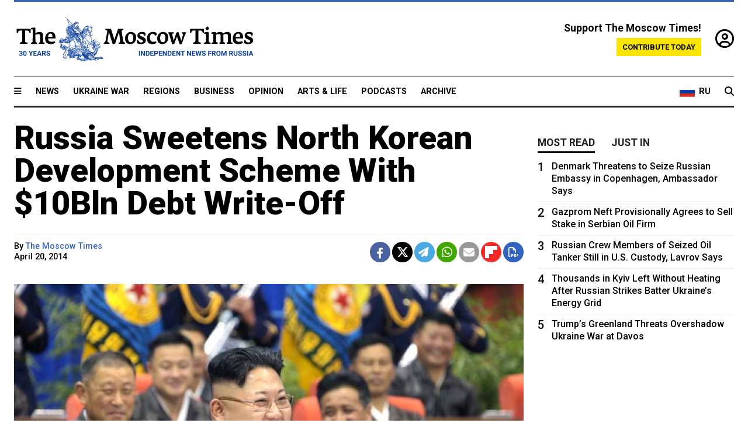

--- FILE ---
content_type: text/html; charset=UTF-8
request_url: https://www.themoscowtimes.com/2014/04/20/russia-sweetens-north-korean-development-scheme-with-10bln-debt-write-off-a34282
body_size: 11411
content:
<!DOCTYPE html>
<html lang="en">

<head>
  <meta name="googlebot" content="noarchive">

  <base href="https://www.themoscowtimes.com/" />
  <meta charset="utf-8">
  <meta http-equiv="X-UA-Compatible" content="IE=edge,chrome=1">
  <meta name="viewport" content="width=device-width, initial-scale=1" />
  <meta name="theme-color" content="#5882b5">
  <link rel="shortcut icon" href="https://static.themoscowtimes.com/img/icons/favicon.ico">

  <link rel="publisher" href="https://plus.google.com/114467228383524488842" />

  <link rel="apple-touch-icon-precomposed" sizes="152x152"
    href="https://static.themoscowtimes.com/img/icons/apple-touch-icon-152x152.png">
  <link rel="apple-touch-icon-precomposed" sizes="144x144"
    href="https://static.themoscowtimes.com/img/icons/apple-touch-icon-144x144.png">
  <link rel="apple-touch-icon-precomposed" sizes="120x120"
    href="https://static.themoscowtimes.com/img/icons/apple-touch-icon-120x120.png">
  <link rel="apple-touch-icon-precomposed" sizes="114x114"
    href="https://static.themoscowtimes.com/img/icons/apple-touch-icon-114x114.png">
  <link rel="apple-touch-icon-precomposed" sizes="76x76"
    href="https://static.themoscowtimes.com/img/icons/apple-touch-icon-76x76.png">
  <link rel="apple-touch-icon-precomposed" sizes="72x72"
    href="https://static.themoscowtimes.com/img/icons/apple-touch-icon-72x72.png">
  <link rel="apple-touch-icon-precomposed" href="https://static.themoscowtimes.com/img/icons/apple-touch-icon-57x57.png">

  <meta property="og:site_name" content="The Moscow Times" />

  <meta property="fb:admins" content="1190953093,691361317" />
  <meta property="fb:app_id" content="1446863628952411" />

  <meta name="twitter:site" content="@MoscowTimes">
  <meta name="twitter:creator" content="@MoscowTimes">
  <meta property="twitter:account_id" content="19527964">
  <meta name="twitter:card" content="summary_large_image"> <!-- or summary -->

  
<title>Russia Sweetens North Korean Development Scheme With $10Bln Debt Write-Off</title>

	<link rel="canonical" href="https://www.themoscowtimes.com/2014/04/20/russia-sweetens-north-korean-development-scheme-with-10bln-debt-write-off-a34282">

	<meta name="keywords" content="">
	<meta name="news_keywords" content="">
	<meta name="description" content="  Russia&#039;s parliament has agreed to write off about $10 billion of North Korea&#039;s Soviet-era debt, in a deal expected to facilitate the building of a gas pipeline to South Korea across the reclusive state.">
	<meta name="thumbnail" content="https://static.themoscowtimes.com/image/320/1c/d728d16be26a45148733154fd67e3720.jpg">
	<meta name="author" content="The Moscow Times">

	<meta property="og:url" content="https://www.themoscowtimes.com/2014/04/20/russia-sweetens-north-korean-development-scheme-with-10bln-debt-write-off-a34282">
	<meta property="og:title" content="Russia Sweetens North Korean Development Scheme With $10Bln Debt Write-Off">
	<meta property="og:description" content="  Russia&#039;s parliament has agreed to write off about $10 billion of North Korea&#039;s Soviet-era debt, in a deal expected to facilitate the building of a gas pipeline to South Korea across the reclusive state.">
	<meta property="og:image" content="https://static.themoscowtimes.com/image/og/e0/34282__e0e5c05df0a614e8f38ca7b074c7108a.jpg">
	<meta property="og:image:width" content="1200">
	<meta property="og:image:height" content="630">
	<meta property="article:author" content="The Moscow Times">
	<meta property="article:content_tier" content="free">
	<meta property="article:modified_time" content="2026-01-21T14:24:46+03:00">
	<meta property="article:published_time" content="2014-04-20T18:56:54+04:00">
	<meta property="article:publisher" content="https://www.facebook.com/MoscowTimes">
	<meta property="article:section" content="news">
	<meta property="article:tag" content="">
	<meta property="twitter:title" content="Russia Sweetens North Korean Development Scheme With $10Bln Debt Write-Off">
	<meta property="twitter:description" content="  Russia&#039;s parliament has agreed to write off about $10 billion of North Korea&#039;s Soviet-era debt, in a deal expected to facilitate the building of a gas pipeline to South Korea across the reclusive state.">
	<meta property="twitter:image:src" content="https://static.themoscowtimes.com/image/og/e0/34282__e0e5c05df0a614e8f38ca7b074c7108a.jpg">



<script type="application/ld+json" data-json-ld-for-pagemetadata>
	{"@context":"http:\/\/schema.org\/","@type":"NewsArticle","dateCreated":"2019-01-29T14:21:40+03:00","datePublished":"2014-04-20T18:56:54+04:00","dateModified":"2026-01-21T14:24:46+03:00","name":"Russia Sweetens North Korean Development Scheme With $10Bln Debt Write-Off","headline":"Russia Sweetens North Korean Development Scheme With $10Bln Debt Write-Off","description":"  Russia's parliament has agreed to\u00a0write off about $10 billion of\u00a0North Korea's Soviet-era debt, in\u00a0a deal expected to\u00a0facilitate the\u00a0building of\u00a0a gas pipeline to\u00a0South Korea across the\u00a0reclusive state.","keywords":"","articleSection":"news","isAccessibleForFree":true,"mainEntityOfPage":"https:\/\/www.themoscowtimes.com\/2014\/04\/20\/russia-sweetens-north-korean-development-scheme-with-10bln-debt-write-off-a34282","url":"https:\/\/www.themoscowtimes.com\/2014\/04\/20\/russia-sweetens-north-korean-development-scheme-with-10bln-debt-write-off-a34282","thumbnailUrl":"https:\/\/static.themoscowtimes.com\/image\/320\/1c\/d728d16be26a45148733154fd67e3720.jpg","image":{"@type":"ImageObject","url":"https:\/\/static.themoscowtimes.com\/image\/og\/e0\/34282__e0e5c05df0a614e8f38ca7b074c7108a.jpg","width":1200,"height":630},"publisher":{"@type":"Organization","name":"The Moscow Times","logo":{"@type":"ImageObject","url":"https:\/\/static.themoscowtimes.com\/img\/logo.png","width":50,"height":50}},"inLanguage":{"@type":"Language","name":"English","alternateName":"English"},"printEdition":"5355","creator":"The Moscow Times","author":{"@type":"Person","name":"The Moscow Times","description":null,"image":"https:\/\/static.themoscowtimes.com\/avatar_default.jpg","url":"https:\/\/www.themoscowtimes.com\/author\/the-moscow-times"}}</script> <script type="application/ld+json" data-json-ld-for-pagemetadata>
	{"@context":"http:\/\/schema.org\/","@type":"BreadcrumbList","itemListElement":[{"@type":"ListItem","position":1,"name":"The Moscow Times","item":"https:\/\/www.themoscowtimes.com\/"},{"@type":"ListItem","position":2,"name":"Business","item":"https:\/\/www.themoscowtimes.com\/business"},{"@type":"ListItem","position":3,"name":"Russia Sweetens North Korean Development Scheme With $10Bln Debt Write-Off","item":"https:\/\/www.themoscowtimes.com\/2014\/04\/20\/russia-sweetens-north-korean-development-scheme-with-10bln-debt-write-off-a34282"}]}</script> 
  <!-- load stylesheets -->
  <link type="text/css" href="https://static.themoscowtimes.com/css/main.css?v=88" rel="stylesheet" media="screen" />
  <!-- Other CSS assets -->
  
  <link rel="dns-prefetch" href="//www.google-analytics.com" />

  <script type="application/ld+json">
  {
    "@context": "http://schema.org",
    "@type": "NewsMediaOrganization",
    "address": {
      "@type": "PostalAddress",
      "addressCountry": "RU",
      "addressLocality": "Moscow",
      "postalCode": "",
      "streetAddress": ""
    },
    "name": "The Moscow Times",
    "email": "general@themoscowtimes.com",
    "telephone": "",
    "url": "https://themoscowtimes.com",
    "logo": "https://static.themoscowtimes.com/img/logo_1280.png"
  }
  </script>

  <script type="application/ld+json">
  {
    "@context": "https://schema.org",
    "@type": "WebSite",
    "url": "https://www.themoscowtimes.com/",
    }
  </script>
  
<!-- Google Tag Manager -->
<script>
	(function (w, d, s, l, i) {
		w[l] = w[l] || [];
		w[l].push({
			"gtm.start": new Date().getTime(),
			event: "gtm.js",
		});
		var f = d.getElementsByTagName(s)[0],
			j = d.createElement(s),
			dl = l != "dataLayer" ? "&l=" + l : "";
		j.async = true;
		j.src = "https://www.googletagmanager.com/gtm.js?id=" + i + dl;
		f.parentNode.insertBefore(j, f);
	})(window, document, "script", "dataLayer", "GTM-TR8JKK");
</script>
<!-- End Google Tag Manager -->

<!-- Global site tag (gtag.js) - GA4 -->
<script
	async
	src="https://www.googletagmanager.com/gtag/js?id=G-7PDWRZPVQJ"
></script>
<script>
	window.dataLayer = window.dataLayer || [];
	function gtag() {
		dataLayer.push(arguments);
	}
	gtag("js", new Date());
	gtag("config", "G-7PDWRZPVQJ", {
		send_page_view: false,
	});
</script>

<!-- Yandex Zen -->
<meta name="yandex-verification" content="45c6975db53b11d6" /></head>


<body class="article-item" y-use="Main">
  <!-- Google Tag Manager (noscript) -->
<noscript><iframe
		src="https://www.googletagmanager.com/ns.html?id=GTM-TR8JKK"
		height="0"
		width="0"
		style="display: none; visibility: hidden"></iframe>
</noscript>
<!-- End Google Tag Manager (noscript) -->




  
<div y-use="ProgressBar" class="progress-bar"></div>


   
<div class="container">
  <div class="site-header py-3 hidden-xs">
	<a href="https://www.themoscowtimes.com/" class="site-header__logo" title="The Moscow Times - Independent News from Russia" >
		<img src="https://static.themoscowtimes.com/img/logo_tmt_30_yo.svg" alt="The Moscow Times"  />
	</a>

		<div class="site-header__contribute contribute-teaser hidden-xs">
		<div class="contribute-teaser__cta mb-1">Support The Moscow Times!</div>
		<a class="contribute-teaser__button"
		   href="https://www.themoscowtimes.com/contribute?utm_source=contribute&utm_medium=internal-header"
		   class="contribute-teaser__cta">Contribute today</a>
	</div>


	<div class="site-header__account">
		<div class="identity" aria-label="[[account]]">
	<a y-name="signin" href="https://www.themoscowtimes.com/account" class="identity__signin">
		<i class="fa fa-user-circle-o"></i>
	</a>


	<div y-name="account" class="identity__account" style="display:none">
		<div class="identity__letter" href="https://www.themoscowtimes.com/account" y-name="letter"></div>
		<div y-name="menu" class="identity__menu" style="display:none">
			<a class="identity__menu__item identity__dashboard" href="https://www.themoscowtimes.com/account">My account</a>
			<a class="identity__menu__item identity__signout" href="https://www.themoscowtimes.com/account/signout">Signout</a>
		</div>
	</div>
</div>	</div>


</div></div>

<div class="container">
	<div class="navigation" y-use="Navigation">

	
<div class="nav-expanded" style="display: none;" y-name="expanded">
	<div class="nav-overlay"></div>
	<div class="nav-container" y-name="container">
		<div class="container">
			<div class="nav-container__inner">
				<div class="nav-expanded__header">
					<div class="nav-expanded__close" y-name="close">&times;</div>
				</div>
				<nav class="">
					<ul class="depth-0" >

<li class="has-child" >
<a href="#" >Sections</a>
<ul class="depth-1" >

<li class="" >
<a href="/" >Home</a>
</li>

<li class="" >
<a href="https://www.themoscowtimes.com/ukraine-war" >Ukraine War</a>
</li>

<li class="" >
<a href="/news" >News</a>
</li>

<li class="" >

</li>

<li class="" >
<a href="/opinion" >Opinion</a>
</li>

<li class="" >
<a href="/business" >Business</a>
</li>

<li class="" >
<a href="/arts-and-life" >Arts and Life</a>
</li>

</ul>

</li>

<li class="has-child" >
<a href="#" ></a>
<ul class="depth-1" >

<li class="" >
<a href="/tag/Regions" >Regions</a>
</li>

<li class="" >
<a href="/podcasts" >Podcasts</a>
</li>

<li class="" >
<a href="/galleries" >Galleries</a>
</li>

<li class="" >
<a href="/newsletters" >Newsletters</a>
</li>

<li class="" >
<a href="/lectures" >TMT Lecture Series</a>
</li>

<li class="" >
<a href="/search" >Archive</a>
</li>

</ul>

</li>

<li class="has-child" >
<a href="#" >Multimedia projects</a>
<ul class="depth-1" >

<li class="" >
<a href="https://mothersanddaughters.themoscowtimes.com/" >Mothers &amp; Daughters</a>
</li>

<li class="" >
<a href="https://generationp.themoscowtimes.com/" >Generation P</a>
</li>

</ul>

</li>

</ul>
				</nav>
			</div>
		</div>
	</div>
</div>


	<nav class="nav-top">
		<div class="menu-trigger" y-name="open"><i class="fa fa-reorder"></i></div>
		<div class="nav-top__logo--xs hidden-sm-up">
			<a href="https://www.themoscowtimes.com/" class="site-header__logo " title="The Moscow Times - Independent News from Russia">
				<img src="https://static.themoscowtimes.com/img/logo_tmt_30_yo.svg" alt="The Moscow Times" />
			</a>
		</div>
		<ul class="nav-top__list" >

<li class="" >
<a href="/news" >News</a>
</li>

<li class="" >
<a href="https://www.themoscowtimes.com/ukraine-war" >Ukraine War</a>
</li>

<li class="" >
<a href="/tag/Regions" >Regions</a>
</li>

<li class="" >
<a href="/business" >Business</a>
</li>

<li class="" >
<a href="/opinion" >Opinion</a>
</li>

<li class="" >
<a href="https://www.themoscowtimes.com/arts-and-life" >Arts &amp; Life</a>
</li>

<li class="" >
<a href="/podcasts" >Podcasts</a>
</li>

<li class="" >
<a href="/search" >Archive</a>
</li>

</ul>

		<div class="nav-top__wrapper">
			<div class="nav-top__extra">
				<a href="https://ru.themoscowtimes.com" class="nav-top__lang-toggle">
					<svg xmlns="http://www.w3.org/2000/svg" viewBox="0 0 9 6" width="26" height="18">
						<rect fill="#fff" width="9" height="3" />
						<rect fill="#d52b1e" y="3" width="9" height="3" />
						<rect fill="#0039a6" y="2" width="9" height="2" />
					</svg>
					<span>RU</span>
				</a>
			</div>
			<a href="https://www.themoscowtimes.com/search" title="Search" class="nav-top__search">
				<i class="fa fa-search"></i>
			</a>
			<div class="nav-top__account hidden-sm-up">
				 <div class="identity" aria-label="[[account]]">
	<a y-name="signin" href="https://www.themoscowtimes.com/account" class="identity__signin">
		<i class="fa fa-user-circle-o"></i>
	</a>


	<div y-name="account" class="identity__account" style="display:none">
		<div class="identity__letter" href="https://www.themoscowtimes.com/account" y-name="letter"></div>
		<div y-name="menu" class="identity__menu" style="display:none">
			<a class="identity__menu__item identity__dashboard" href="https://www.themoscowtimes.com/account">My account</a>
			<a class="identity__menu__item identity__signout" href="https://www.themoscowtimes.com/account/signout">Signout</a>
		</div>
	</div>
</div> 			</div>
		</div>
	</nav>
</div></div>

<div class="container">
	 	<div class="contribute-teaser-mobile hidden-sm-up">
		<div class="contribute-teaser-mobile__cta">
			<span>Support The Moscow Times!</span>
		</div>
		<div class="contribute-teaser-mobile__container">
			<a class="contribute-teaser-mobile__container__button"
			   href="https://www.themoscowtimes.com/contribute?utm_source=contribute&utm_medium=internal-header-mobile"
			   class="contribute-teaser__cta">Contribute today</a>
		</div>

	</div>
 </div>



<article y-use="article.IsIntersecting">

	<!--[[[article:34282]]]-->
	<div class="gtm-section gtm-type" data-section="news"
		data-type="default">
		<!-- Google Tag Manager places Streamads based on these classes -->
	</div>

		<div class="container article-container" id="article-id-34282"
		data-page-id="34282" data-next-id="34281"
		data-article-url="https://www.themoscowtimes.com/2014/04/20/russia-sweetens-north-korean-development-scheme-with-10bln-debt-write-off-a34282"
		data-article-title="Russia Sweetens North Korean Development Scheme With $10Bln Debt Write-Off">
		

		<div class="row-flex gutter-2">
			<div class="col">
								<article class="article article--news">
					<header class="article__header ">
																		<h1><a href="https://www.themoscowtimes.com/2014/04/20/russia-sweetens-north-korean-development-scheme-with-10bln-debt-write-off-a34282">Russia Sweetens North Korean Development Scheme With $10Bln Debt Write-Off</a>
						</h1>
						<h2></h2>
					</header>

					<div class="article__byline byline  ">
						<div class="row-flex">
							<div class="col">
								<div class="byline__details">

																																													
									<div class="byline__details__column">
										<div class="byline__author">
											By <a href="https://www.themoscowtimes.com/author/the-moscow-times" class="byline__author__name" title="The Moscow Times">The Moscow Times</a>										</div>


																					<time class="byline__datetime timeago"
												datetime="2014-04-20T18:56:54+04:00" y-use="Timeago">
												April 20, 2014											</time>
																			</div>
								</div>
							</div>

							<div class="col-auto">
								<div class="byline__social">
									<div class="social">
	<a href="https://www.facebook.com/sharer/sharer.php?u=https://www.themoscowtimes.com/2014/04/20/russia-sweetens-north-korean-development-scheme-with-10bln-debt-write-off-a34282" class="social__icon social__icon--facebook" target="_blank" title="Share on Facebook"><i class="fa fa-brands fa-facebook"></i></a>
	<a href="https://twitter.com/intent/tweet/?url=https://www.themoscowtimes.com/2014/04/20/russia-sweetens-north-korean-development-scheme-with-10bln-debt-write-off-a34282&text=Russia Sweetens North Korean Development Scheme With $10Bln Debt Write-Off" class="social__icon social__icon--x-twitter" target="_blank" title="Share on Twitter"><i class="fa fa-brands fa-x-twitter"></i></a>
	<a href="https://telegram.me/share/url?url=https://www.themoscowtimes.com/2014/04/20/russia-sweetens-north-korean-development-scheme-with-10bln-debt-write-off-a34282" class="social__icon social__icon--telegram" target="_blank" title="Share on Telegram"><i class="fa fa-paper-plane"></i></a>
	<a href="https://wa.me/?text=https://www.themoscowtimes.com/2014/04/20/russia-sweetens-north-korean-development-scheme-with-10bln-debt-write-off-a34282" class="social__icon social__icon--whatsapp"><i class="fa fa-whatsapp" target="_blank" title="Share on WhatsApp"></i></a>
	<a href="/cdn-cgi/l/email-protection#[base64]" class="social__icon social__icon--email"><i class="fa fa-envelope" target="_blank" title="Share with email"></i></a>
	<a href="https://flipboard.com" data-flip-widget="shareflip" class="social__icon social__icon--flipboard" title="Share on Flipboard"><img src="https://static.themoscowtimes.com/img/flipboard_mrrw.png" /></a>
	<a href="https://www.themoscowtimes.com/2014/04/20/russia-sweetens-north-korean-development-scheme-with-10bln-debt-write-off-a34282/pdf" class="social__icon social__icon--pdf"><i class="fa fa-file-pdf-o" target="_blank" title="Download as PDF"></i></a>
</div>
								</div>
							</div>
						</div>
					</div>

					
										<figure class="article__featured-image featured-image">
						<img src="https://static.themoscowtimes.com/image/article_1360/1c/d728d16be26a45148733154fd67e3720.jpg" />
												<figcaption class="">
							<span class="article__featured-image__caption featured-image__caption">
								The outstanding debt owed by North Korea will be managed by Russia’s state development bank, Vneshekonombank.							</span>
							<span class="article__featured-image__credits featured-image__credits">
															</span>
						</figcaption>
											</figure>
					

					<div class="article__content-container">
						<div class="article__content" y-name="article-content">
															
																	<div data-id="article-block-type"
										class="article__block article__block--html article__block--column ">
										
<p>Russia's parliament has agreed to&nbsp;write off about $10 billion of&nbsp;North Korea's Soviet-era debt, in&nbsp;a deal expected to&nbsp;facilitate the&nbsp;building of&nbsp;a gas pipeline to&nbsp;South Korea across the&nbsp;reclusive state.</p>
 
<p>Russia has written off debts to&nbsp;a number of&nbsp;impoverished Soviet-era allies, including Cuba. North Korea's struggling communist economy is just 2 percent of&nbsp;the size of&nbsp;neighboring South Korea's.</p>
 
<p>The&nbsp;State Duma lower house on&nbsp;Friday ratified a&nbsp;2012 agreement to&nbsp;write off the&nbsp;bulk of&nbsp;North Korea's debt. It said the&nbsp;total debt stood at&nbsp;$10.96 billion as of&nbsp;Sept. 17, 2012.</p>
 
<p>The&nbsp;rest of&nbsp;the debt, $1.09 billion, would be redeemed during the&nbsp;next 20 years, to&nbsp;be paid in&nbsp;equal installments every six months. The&nbsp;outstanding debt owed by&nbsp;North Korea will be managed by&nbsp;Russia's state development bank, Vneshekonombank.</p>
 
<p>Russia's Deputy Finance Minister Sergei Storchak told Russian media that the&nbsp;money could be used to&nbsp;fund mutual projects in&nbsp;North Korea, including a&nbsp;proposed gas pipeline and&nbsp;a railway to&nbsp;South Korea.</p>
 
<p>Russia's state-owned top natural producer Gazprom, has long planned to&nbsp;build a&nbsp;gas pipeline via North Korea to&nbsp;South Korea with a&nbsp;view to&nbsp;shipping 10 billion cubic meters of&nbsp;gas annually.</p>
 
<p>Moscow has been trying to&nbsp;diversify its energy sales to&nbsp;Asia away from&nbsp;Europe, which, in&nbsp;its turn, wants to&nbsp;cut its dependence on&nbsp;Russian oil and&nbsp;gas.</p>
 																				
									</div>
																					</div>

						
						
						<div class="article__bottom">

						</div>

						
						
						<div class="hidden-md-up">
																											</div>
						
						<div class="">
							
<div
	class="newsletterbanner newsletterbanner--article mb-3"
	y-use="newsletter.Banner"
	data-newsletter="newsletter"
	data-url="https://www.themoscowtimes.com/newsletter"
>
	<h4 class="newsletterbanner__title">Sign up for our free weekly newsletter</h4>
	<div class="newsletterbanner__teaser">
		Our weekly newsletter contains a hand-picked selection of news, features, analysis and more from The Moscow Times. You will receive it in your mailbox every Friday. Never miss the latest news from Russia.		<a href="https://www.themoscowtimes.com/newsletterpreview/article" target="_blank" class="newsletterbanner__teaser__link">Preview</a>
	</div>
	<div>
		<div class="newsletterbanner__inputs">
			<input class="newsletterbanner__email" type="email" placeholder="Your email" y-name="email" />
			<input class="newsletterbanner__name" type="text" placeholder="Your name" y-name="name" />
			<button class="newsletterbanner__button button button--color-3" y-name="submit">Subscribe</button>
		</div>
		<span class="newsletterbanner__disclaimer">
			<em>Subscribers agree to the <a href="https://www.themoscowtimes.com/page/privacy-policy">Privacy Policy</a> </em>
		</span>
		<div class="newsletterbanner__error" y-name="error" style="display:none"></div>
		<div class="newsletterbanner__message" y-name="done" style="display:none">We sent a confirmation to your email. Please confirm your subscription.</div>
	</div>
</div>						</div>

												<div 
	class="contribute-article p-3 mb-3" 
	y-use="contribute2.Article" 
	data-contribute="https://www.themoscowtimes.com/contribute"
	data-remind="https://www.themoscowtimes.com/contribute2/remind"
>
		<p><strong>A Message from The Moscow Times:</strong></p>
	<p>Dear readers,</p>
	<p>We are facing unprecedented challenges. Russia's Prosecutor General's Office has designated The Moscow Times as an "undesirable" organization, criminalizing our work and putting our staff at risk of prosecution. This follows our earlier unjust labeling as a "foreign agent."</p>
	<p>These actions are direct attempts to silence independent journalism in Russia. The authorities claim our work "discredits the decisions of the Russian leadership." We see things differently: we strive to provide accurate, unbiased reporting on Russia.</p>
	<p>We, the journalists of The Moscow Times, refuse to be silenced. But to continue our work, <a href="https://www.themoscowtimes.com/contribute?utm_source=contribute&utm_medium=article" title="we need your help">we need your help</a>.</p>
	<p><span class="contribute-article__strike">Your support, no matter how small, makes a world of difference. If you can, please support us monthly starting from just <span y-name="sign">$</span>2.</span> It's quick to set up, and every contribution makes a significant impact.</p>
	<p>By supporting The Moscow Times, you're defending open, independent journalism in the face of repression. Thank you for standing with us.</p>


	<div class="contribute-selection">
		<div class="contribute-selection__period">
			<div class="contribute-button" y-name="period period-once" data-period="once">
				Once
			</div>
			<div class="contribute-button"  y-name="period period-monthly" data-period="monthly">
				Monthly
			</div>
			<div class="contribute-button"  y-name="period period-annual" data-period="annual">
				Annual
			</div>
		</div>
		<div class="contribute-selection__amount" >
			<div class="contribute-button" y-name="amount amount-0"></div>
			<div class="contribute-button" y-name="amount amount-1"></div>
			<div class="contribute-button contribute-selection__amount__other" y-name="amount amount-2"></div>
		</div>
		<div class="contribute-selection__submit mb-3">
			<div class="contribute-button contribute-button--fit contribute-button--secondary" y-name="continue">
				Continue <i class="fa fa-arrow-right"></i>
			</div>
			<div class="contribute-selection__submit__methods">
				<img src="https://static.themoscowtimes.com/img/contribute/payment_icons.png" alt="paiment methods" width="160" />
			</div>
		</div>
		<div class="contribute-article__payoff">Not ready to support today? <br class="hidden-sm-up" /><span class="contribute-article__payoff__link clickable" y-name="later">Remind me later</span>.</div>
	</div>
	
	<div class="contribute-article__reminder" y-name="reminder" hidden>
		<div class="contribute-article__reminder__close clickable" y-name="close">&times;</div>
		<h4 class="mb-1"><strong>Remind me next month</strong></h4>
		<div class="contribute-article__reminder__grid mb-2" y-name="form">
			<div> 
				<div  class="contribute-article__reminder__error y-name="error" hidden></div>
				<input type="email" class="contribute-article__reminder__input" y-name="email" placeholder="Email">
			</div>
			<div class="contribute-button contribute-button--secondary" y-name="submit">
				Remind me <i class="fa fa-arrow-right"></i>
			</div>
		</div>
		<div y-name="done" hidden>
			<span class="contribute-article__strike mb-2">Thank you! Your reminder is set.</span>
		</div>
		<div class="contribute-article__reminder__info">
			We will send you one reminder email a month from now. For details on the personal data we collect and how it is used, please see our <a href="https://www.themoscowtimes.com/page/privacy-policy" target="_blank" title="privacy policy">Privacy Policy</a>.
		</div>
	</div>
	
</div>
						 <div class="social">
	<a href="https://www.facebook.com/sharer/sharer.php?u=https://www.themoscowtimes.com/2014/04/20/russia-sweetens-north-korean-development-scheme-with-10bln-debt-write-off-a34282" class="social__icon social__icon--facebook" target="_blank" title="Share on Facebook"><i class="fa fa-brands fa-facebook"></i></a>
	<a href="https://twitter.com/intent/tweet/?url=https://www.themoscowtimes.com/2014/04/20/russia-sweetens-north-korean-development-scheme-with-10bln-debt-write-off-a34282&text=Russia Sweetens North Korean Development Scheme With $10Bln Debt Write-Off" class="social__icon social__icon--x-twitter" target="_blank" title="Share on Twitter"><i class="fa fa-brands fa-x-twitter"></i></a>
	<a href="https://telegram.me/share/url?url=https://www.themoscowtimes.com/2014/04/20/russia-sweetens-north-korean-development-scheme-with-10bln-debt-write-off-a34282" class="social__icon social__icon--telegram" target="_blank" title="Share on Telegram"><i class="fa fa-paper-plane"></i></a>
	<a href="https://wa.me/?text=https://www.themoscowtimes.com/2014/04/20/russia-sweetens-north-korean-development-scheme-with-10bln-debt-write-off-a34282" class="social__icon social__icon--whatsapp"><i class="fa fa-whatsapp" target="_blank" title="Share on WhatsApp"></i></a>
	<a href="/cdn-cgi/l/email-protection#[base64]" class="social__icon social__icon--email"><i class="fa fa-envelope" target="_blank" title="Share with email"></i></a>
	<a href="https://flipboard.com" data-flip-widget="shareflip" class="social__icon social__icon--flipboard" title="Share on Flipboard"><img src="https://static.themoscowtimes.com/img/flipboard_mrrw.png" /></a>
	<a href="https://www.themoscowtimes.com/2014/04/20/russia-sweetens-north-korean-development-scheme-with-10bln-debt-write-off-a34282/pdf" class="social__icon social__icon--pdf"><i class="fa fa-file-pdf-o" target="_blank" title="Download as PDF"></i></a>
</div>
 					</div>

				</article>
			</div>


			<div class="col-auto hidden-sm-down">
				<aside class="sidebar">

															
					<!-- Article sidebar -->
					   
					<div class="sidebar__sticky">
						<div class="tabs" y-use="Tabs" data-active="tabs__tab--active">
							<section class="sidebar__section">
								<div class="sidebar__section__header">
									<div class="tabs__tab" y-name="tab" data-content="mostread">
										<h3 class="tab__header header--style-3">Most read</h3>
									</div>

									<div class="tabs__tab" y-name="tab" data-content="justin">
										<h3 class="tab__header header--style-3">Just in</h3>
									</div>
								</div>

								<div class="tabs__content" y-name="content justin">
									<ul class="listed-articles">
			<li class="listed-articles__item">
			
<div class="article-excerpt-tiny">
	<a 
		href="https://www.themoscowtimes.com/2026/01/21/witkoff-and-kushner-to-meet-with-putin-on-thursday-for-ukraine-talks-a91741"
		title="Witkoff and Kushner to Meet With Putin on Thursday for Ukraine Talks"
		data-track="just-in-link Witkoff and Kushner to Meet With Putin on Thursday for Ukraine Talks"
	>
				<time class="article-excerpt-tiny__time  "
			datetime="2026-01-21T16:18:00+03:00" y-use="Timeago">
			Jan. 21, 2026		</time>
				<h5 class="article-excerpt-tiny__headline ">
			Witkoff and Kushner to Meet With Putin on Thursday for Ukraine Talks		</h5>
	</a>
</div>		</li>
			<li class="listed-articles__item">
			 
<div class="article-excerpt-tiny">
	<a 
		href="https://www.themoscowtimes.com/2026/01/21/over-600-chinese-car-dealerships-close-in-russia-in-2025-a91737"
		title="Over 600 Chinese Car Dealerships Close in Russia in 2025"
		data-track="just-in-link Over 600 Chinese Car Dealerships Close in Russia in 2025"
	>
				<time class="article-excerpt-tiny__time  "
			datetime="2026-01-21T14:33:03+03:00" y-use="Timeago">
			Jan. 21, 2026		</time>
				<h5 class="article-excerpt-tiny__headline ">
			Over 600 Chinese Car Dealerships Close in Russia in 2025		</h5>
	</a>
</div> 		</li>
			<li class="listed-articles__item">
			 
<div class="article-excerpt-tiny">
	<a 
		href="https://www.themoscowtimes.com/2026/01/21/turkish-police-find-body-believed-to-be-missing-russian-swimmer-a91736"
		title="Turkish Police Find Body Believed to Be Missing Russian Swimmer"
		data-track="just-in-link Turkish Police Find Body Believed to Be Missing Russian Swimmer"
	>
				<time class="article-excerpt-tiny__time  "
			datetime="2026-01-21T14:24:31+03:00" y-use="Timeago">
			Jan. 21, 2026		</time>
				<h5 class="article-excerpt-tiny__headline ">
			Turkish Police Find Body Believed to Be Missing Russian Swimmer		</h5>
	</a>
</div> 		</li>
			<li class="listed-articles__item">
			 
<div class="article-excerpt-tiny">
	<a 
		href="https://www.themoscowtimes.com/2026/01/21/tennis-star-daniil-medvedev-says-he-will-not-give-up-russian-citizenship-a91735"
		title="Tennis Star Daniil Medvedev Says He Will Not Give Up Russian Citizenship"
		data-track="just-in-link Tennis Star Daniil Medvedev Says He Will Not Give Up Russian Citizenship"
	>
				<time class="article-excerpt-tiny__time  "
			datetime="2026-01-21T13:21:40+03:00" y-use="Timeago">
			Jan. 21, 2026		</time>
				<h5 class="article-excerpt-tiny__headline ">
			Tennis Star Daniil Medvedev Says He Will Not Give Up Russian Citizenship		</h5>
	</a>
</div> 		</li>
			<li class="listed-articles__item">
			 
<div class="article-excerpt-tiny">
	<a 
		href="https://www.themoscowtimes.com/2026/01/21/13-injured-during-ukrainian-air-attack-in-republic-of-adygea-a91734"
		title="13 Injured During Ukrainian Air Attack in Republic of Adygea"
		data-track="just-in-link 13 Injured During Ukrainian Air Attack in Republic of Adygea"
	>
				<time class="article-excerpt-tiny__time  "
			datetime="2026-01-21T12:54:00+03:00" y-use="Timeago">
			Jan. 21, 2026		</time>
				<h5 class="article-excerpt-tiny__headline ">
			13 Injured During Ukrainian Air Attack in Republic of Adygea		</h5>
	</a>
</div> 		</li>
			<li class="listed-articles__item">
			 
<div class="article-excerpt-tiny">
	<a 
		href="https://www.themoscowtimes.com/2026/01/20/why-russia-cant-quite-let-go-of-whatsapp-a91732"
		title="Why Russia Can’t Quite Let Go of WhatsApp"
		data-track="just-in-link Why Russia Can’t Quite Let Go of WhatsApp"
	>
				<time class="article-excerpt-tiny__time  "
			datetime="2026-01-20T20:17:00+03:00" y-use="Timeago">
			Jan. 20, 2026		</time>
				<h5 class="article-excerpt-tiny__headline ">
			Why Russia Can’t Quite Let Go of WhatsApp		</h5>
	</a>
</div> 		</li>
			<li class="listed-articles__item">
			 
<div class="article-excerpt-tiny">
	<a 
		href="https://www.themoscowtimes.com/2026/01/20/as-visa-free-chinese-tourism-begins-russians-reluctantly-welcome-the-influx-a91702"
		title="As Visa-Free Chinese Tourism Begins, Russians Reluctantly Welcome the Influx"
		data-track="just-in-link As Visa-Free Chinese Tourism Begins, Russians Reluctantly Welcome the Influx"
	>
				<time class="article-excerpt-tiny__time  "
			datetime="2026-01-20T20:08:00+03:00" y-use="Timeago">
			Jan. 20, 2026		</time>
				<h5 class="article-excerpt-tiny__headline ">
			As Visa-Free Chinese Tourism Begins, Russians Reluctantly Welcome the Influx		</h5>
	</a>
</div> 		</li>
	</ul>								</div>

								<div class="tabs__content" y-name="content mostread" style="display: none">
									<ul class="ranked-articles">
						<li class="ranked-articles__item">
			
<div class="article-excerpt-ranked ranked-articles__article-excerpt-ranked">
	<a href="https://www.themoscowtimes.com/2026/01/20/denmark-threatens-to-seize-russian-embassy-in-copenhagen-ambassador-says-a91722" title="Denmark Threatens to Seize Russian Embassy in Copenhagen, Ambassador Says ">
		<div class="article-excerpt-ranked__rank">
			1		</div>
		<div class="article-excerpt-ranked__item">
							

									<h5 class="article-excerpt-ranked__headline">
				Denmark Threatens to Seize Russian Embassy in Copenhagen, Ambassador Says 			</h5>
		</div>
	</a>
</div>		</li>
					<li class="ranked-articles__item">
			 
<div class="article-excerpt-ranked ranked-articles__article-excerpt-ranked">
	<a href="https://www.themoscowtimes.com/2026/01/20/gazprom-neft-provisionally-agrees-to-sell-stake-in-serbian-oil-firm-a91720" title="Gazprom Neft Provisionally Agrees to Sell Stake in Serbian Oil Firm">
		<div class="article-excerpt-ranked__rank">
			2		</div>
		<div class="article-excerpt-ranked__item">
							 

 									<h5 class="article-excerpt-ranked__headline">
				Gazprom Neft Provisionally Agrees to Sell Stake in Serbian Oil Firm			</h5>
		</div>
	</a>
</div> 		</li>
					<li class="ranked-articles__item">
			 
<div class="article-excerpt-ranked ranked-articles__article-excerpt-ranked">
	<a href="https://www.themoscowtimes.com/2026/01/20/russian-crew-members-of-seized-oil-tanker-still-in-us-custody-lavrov-says-a91724" title="Russian Crew Members of Seized Oil Tanker Still in U.S. Custody, Lavrov Says">
		<div class="article-excerpt-ranked__rank">
			3		</div>
		<div class="article-excerpt-ranked__item">
							 

 									<h5 class="article-excerpt-ranked__headline">
				Russian Crew Members of Seized Oil Tanker Still in U.S. Custody, Lavrov Says			</h5>
		</div>
	</a>
</div> 		</li>
					<li class="ranked-articles__item">
			 
<div class="article-excerpt-ranked ranked-articles__article-excerpt-ranked">
	<a href="https://www.themoscowtimes.com/2026/01/20/thousands-in-kyiv-left-without-heating-after-russian-strikes-batter-ukraines-energy-grid-a91723" title="Thousands in Kyiv Left Without Heating After Russian Strikes Batter Ukraine’s Energy Grid">
		<div class="article-excerpt-ranked__rank">
			4		</div>
		<div class="article-excerpt-ranked__item">
							 

 									<h5 class="article-excerpt-ranked__headline">
				Thousands in Kyiv Left Without Heating After Russian Strikes Batter Ukraine’s Energy Grid			</h5>
		</div>
	</a>
</div> 		</li>
					<li class="ranked-articles__item">
			 
<div class="article-excerpt-ranked ranked-articles__article-excerpt-ranked">
	<a href="https://www.themoscowtimes.com/2026/01/20/trumps-greenland-threats-overshadow-ukraine-war-at-davos-a91728" title="Trump’s Greenland Threats Overshadow Ukraine War at Davos">
		<div class="article-excerpt-ranked__rank">
			5		</div>
		<div class="article-excerpt-ranked__item">
							 

 									<h5 class="article-excerpt-ranked__headline">
				Trump’s Greenland Threats Overshadow Ukraine War at Davos			</h5>
		</div>
	</a>
</div> 		</li>
	</ul>								</div>
							</section>
						</div>
					</div>
					<!-- Article sidebar bottom -->
					   
				</aside>
			</div>
		</div>
	</div>
	
	<!-- Article billboard bottom -->
	   	<!-- Article billboard bottom -->
	   

	<div class="container">
		<section class="cluster">

			<div class="cluster__header">
				<h2 class="cluster__label header--style-3">
										Read more									</h2>
			</div>

			<div class="row-flex">
								<div class="col-3 col-6-sm">
					

<div
	class="article-excerpt-default article-excerpt-default--ukraine_war"
	data-url="https://www.themoscowtimes.com/2026/01/21/witkoff-and-kushner-to-meet-with-putin-on-thursday-for-ukraine-talks-a91741"
	data-title="Witkoff and Kushner to Meet With Putin on Thursday for Ukraine Talks"
>

	<a href="https://www.themoscowtimes.com/2026/01/21/witkoff-and-kushner-to-meet-with-putin-on-thursday-for-ukraine-talks-a91741" class="article-excerpt-default__link" title="Witkoff and Kushner to Meet With Putin on Thursday for Ukraine Talks">
					<div class=" article-excerpt-default__image-wrapper">
				<figure>
					

	<img src="https://static.themoscowtimes.com/image/article_640/33/TASS_83249115.jpg" />

																			</figure>
			</div>
		
		<div class="article-excerpt-default__content">
							

						
			<h3 class="article-excerpt-default__headline">
								Witkoff and Kushner to Meet With Putin on Thursday for Ukraine Talks			</h3>

			
							<div class="article-excerpt-default__teaser">Witkoff said Russia requested the meeting and that he believed the two sides were close to reaching the final “10%” of a peace deal.</div>
										<div class="readtime">
					2&nbsp;Min read				</div>
					</div>
	</a>
</div>				</div>
								<div class="col-3 col-6-sm">
					 

<div
	class="article-excerpt-default article-excerpt-default--news"
	data-url="https://www.themoscowtimes.com/2026/01/21/turkish-police-find-body-believed-to-be-missing-russian-swimmer-a91736"
	data-title="Turkish Police Find Body Believed to Be Missing Russian Swimmer"
>

	<a href="https://www.themoscowtimes.com/2026/01/21/turkish-police-find-body-believed-to-be-missing-russian-swimmer-a91736" class="article-excerpt-default__link" title="Turkish Police Find Body Believed to Be Missing Russian Swimmer">
					<div class=" article-excerpt-default__image-wrapper">
				<figure>
					 

	<img src="https://static.themoscowtimes.com/image/article_640/e3/347689369229778.webp" />
 
																			</figure>
			</div>
		
		<div class="article-excerpt-default__content">
							 

 						
			<h3 class="article-excerpt-default__headline">
								Turkish Police Find Body Believed to Be Missing Russian Swimmer			</h3>

			
							<div class="article-excerpt-default__teaser">Nikolai Svechnikov was declared missing on Aug. 24 after failing to reach the finish line of the Bosphorus Cross-Continental Swim.</div>
										<div class="readtime">
					1&nbsp;Min read				</div>
					</div>
	</a>
</div> 				</div>
								<div class="col-3 col-6-sm">
					 

<div
	class="article-excerpt-default article-excerpt-default--news"
	data-url="https://www.themoscowtimes.com/2026/01/21/tennis-star-daniil-medvedev-says-he-will-not-give-up-russian-citizenship-a91735"
	data-title="Tennis Star Daniil Medvedev Says He Will Not Give Up Russian Citizenship"
>

	<a href="https://www.themoscowtimes.com/2026/01/21/tennis-star-daniil-medvedev-says-he-will-not-give-up-russian-citizenship-a91735" class="article-excerpt-default__link" title="Tennis Star Daniil Medvedev Says He Will Not Give Up Russian Citizenship">
					<div class=" article-excerpt-default__image-wrapper">
				<figure>
					 

	<img src="https://static.themoscowtimes.com/image/article_640/e8/TASS_87628580.jpg" />
 
																			</figure>
			</div>
		
		<div class="article-excerpt-default__content">
							 

 						
			<h3 class="article-excerpt-default__headline">
								Tennis Star Daniil Medvedev Says He Will Not Give Up Russian Citizenship			</h3>

			
							<div class="article-excerpt-default__teaser">Several Russian players on the professional tennis circuit have sought to sever formal ties with their home country since the invasion of Ukraine.</div>
										<div class="readtime">
					1&nbsp;Min read				</div>
					</div>
	</a>
</div> 				</div>
								<div class="col-3 col-6-sm">
					 

<div
	class="article-excerpt-default article-excerpt-default--ukraine_war"
	data-url="https://www.themoscowtimes.com/2026/01/21/13-injured-during-ukrainian-air-attack-in-republic-of-adygea-a91734"
	data-title="13 Injured During Ukrainian Air Attack in Republic of Adygea"
>

	<a href="https://www.themoscowtimes.com/2026/01/21/13-injured-during-ukrainian-air-attack-in-republic-of-adygea-a91734" class="article-excerpt-default__link" title="13 Injured During Ukrainian Air Attack in Republic of Adygea">
					<div class=" article-excerpt-default__image-wrapper">
				<figure>
					 

	<img src="https://static.themoscowtimes.com/image/article_640/0b/muratkumpilov_tg.jpg" />
 
																			</figure>
			</div>
		
		<div class="article-excerpt-default__content">
							 

 						
			<h3 class="article-excerpt-default__headline">
								13 Injured During Ukrainian Air Attack in Republic of Adygea			</h3>

			
							<div class="article-excerpt-default__teaser">Regional authorities said a Ukrainian drone slammed into an apartment building, causing an explosion and fire.</div>
										<div class="readtime">
					1&nbsp;Min read				</div>
					</div>
	</a>
</div> 				</div>
							</div>
		</section>
	</div>

		<!-- sticky_article_billboard_bottom -->
	   
</article>

<div class="container next-article-loader" id="load-next-article" y-use="article.InfiniteScroll"
	data-id="34281" data-url="https://www.themoscowtimes.com/all/{{id}}">
	<svg version="1.1" xmlns="http://www.w3.org/2000/svg" xmlns:xlink="http://www.w3.org/1999/xlink" x="0px" y="0px"
		width="40px" height="40px" viewBox="0 0 40 40" enable-background="new 0 0 40 40" xml:space="preserve">
		<path opacity="0.2" fill="#000"
			d="M20.201,5.169c-8.254,0-14.946,6.692-14.946,14.946c0,8.255,6.692,14.946,14.946,14.946
			  s14.946-6.691,14.946-14.946C35.146,11.861,28.455,5.169,20.201,5.169z M20.201,31.749c-6.425,0-11.634-5.208-11.634-11.634
			  c0-6.425,5.209-11.634,11.634-11.634c6.425,0,11.633,5.209,11.633,11.634C31.834,26.541,26.626,31.749,20.201,31.749z" />
		<path fill="#000" d="M26.013,10.047l1.654-2.866c-2.198-1.272-4.743-2.012-7.466-2.012h0v3.312h0
			  C22.32,8.481,24.301,9.057,26.013,10.047z">
			<animateTransform attributeType="xml" attributeName="transform" type="rotate" from="0 20 20" to="360 20 20"
				dur="0.5s" repeatCount="indefinite" />
		</path>
	</svg>
</div>

<script data-cfasync="false" src="/cdn-cgi/scripts/5c5dd728/cloudflare-static/email-decode.min.js"></script><script>
if (typeof window.freestar === 'object') {
	freestar.config.disabledProducts = {
		sideWall: true,
	};
}
</script>


<footer class="footer fancyfooter">

	<div class="container">
		<div class="footer__inner">
			<div class="footer__logo mb-3">
				<a href="https://www.themoscowtimes.com/" class="footer__logo__wrapper"
					title="The Moscow Times - Independent News from Russia">
											<img src="https://static.themoscowtimes.com/img/logo_tmt_30_yo.svg" alt="The Moscow Times">
									</a>
			</div>
			<div class="footer__main">
								<div class="footer__menu">
					<ul class="row-flex depth-0" >

<li class="col has-child" >
<a href="#" >The Moscow Times</a>
<ul class="depth-1" >

<li class="col" >
<a href="/page/moscow-times" >About us</a>
</li>

<li class="col" >
<a href="/page/privacy-policy" >Privacy Policy</a>
</li>

<li class="col" >
<style>
    #pmLink {
        visibility: hidden;
        text-decoration: none;
        cursor: pointer;
        background: transparent;
        border: none;
    }

    #pmLink:hover {
        visibility: visible;
        color: grey;
    }
</style>
<li class="col">
<a id="pmLink">Privacy Manager</a>
</li>
</li>

</ul>

</li>

<li class="col has-child" >
<a href="#" >  </a>
<ul class="depth-1" >

<li class="col" >
<a href="/podcasts" >Podcasts</a>
</li>

<li class="col" >
<a href="/videos" >Videos</a>
</li>

<li class="col" >
<a href="/galleries" >Galleries</a>
</li>

<li class="col" >
<a href="/newsletters" >Newsletters</a>
</li>

<li class="col" >
<a href="/search" >Archive</a>
</li>

</ul>

</li>

<li class="col has-child" >
<a href="#" >Follow us</a>
<ul class="depth-1" >

<li class="col" >
<a href="https://www.facebook.com/MoscowTimes/" target="_blank"><i class="fa fa-lg fa-facebook"></i></a>&nbsp;
<a href="https://twitter.com/moscowtimes" target="_blank"><i class="fa fa-lg fa-twitter"></i></a>&nbsp;
<a href="https://www.instagram.com/themoscowtimes/" target="_blank"><i class="fa fa-lg fa-instagram"></i></a>&nbsp;
<a href="https://t.me/+fmbCxJOTTPMyZjQy" target="_blank"><i class="fa fa-lg fa-telegram"></i></a>&nbsp;
<a href="/page/rss"><i class="fa fa-lg fa-rss"></i></a>&nbsp;
<a href="https://www.youtube.com/channel/UCRNPdAfK5Mp8ORtjUt3Q8UA" target="_blank"><i class="fa fa-lg fa-youtube"></i></a>
</li>

</ul>

</li>

<li class="col has-child" >
<a href="#" >Media Partners</a>
<ul class="depth-1" >

<li class="col" >
<style>
.media-partners a {
	display: block;
	position: relative;
	padding-left: 42px;	
	padding-top: 7px;
	clear: both;
	line-height: 1em;
}
.media-partners img {
	margin-left: -42px;
	margin-top: -7px;
	max-width: 30px;
	max-height: 30px;
	float: left;
	clear: both;
	margin-bottom: 8px;
}
</style>

<ul class="depth-1">

<li class="media-partners">
	<a href="https://www.themoscowtimes.com/partner/bne-intellinews" target="_blank" rel="noopener noreferrer">
<img src="https://static.themoscowtimes.com/image/320/b9/9XFcf7SE_400x400.jpg" alt="bne IntelliNews" loading="lazy">
		bne IntelliNews
	</a>
</li>
<li class="media-partners">
	<a href="https://investigatebel.org/en" target="_blank" rel="noopener noreferrer">
<img src="https://static.themoscowtimes.com/image/320/88/7pEyUoUB_400x400.png" alt="Belarusian Investigative Center" loading="lazy">
		Belarusian Investigative Center
	</a>
</li>
</ul>
</li>

</ul>

</li>

<li class="col has-child" >
<a href="#" ></a>
<ul class="depth-1" >

<li class="col" >
<style>
.media-partners a {
	display: block;
	position: relative;
	padding-left: 42px;	
	padding-top: 7px;
	clear: both;
	line-height: 1em;
}
.media-partners img {
	margin-left: -42px;
	margin-top: -7px;
	max-width: 30px;
	max-height: 30px;
	float: left;
	clear: both;
	margin-bottom: 8px;
}
.margin-top {
margin-top: 25px;
}
@media (max-width: 767px) {
.margin-top {
margin-top: 0;
}
}
</style>

<ul class="depth-1 margin-top">

<li class="media-partners">
	<a href="https://www.euractiv.com" target="_blank" rel="noopener noreferrer">
<img src="https://www.themoscowtimes.com/image/320/ed/euractiv.jpg" alt="Euractiv " loading="lazy"/>
		Euractiv 
	</a>

</li>
</ul>
</li>

</ul>

</li>

</ul>
								</div>
			</div>
			<div class="footer__bottom">
				&copy; The Moscow Times, all rights reserved.
			</div>

		</div>

	</div>
</footer>

  <!-- jQuery -->
  <script src="https://code.jquery.com/jquery-2.2.0.min.js"></script>
  <script src="https://static.themoscowtimes.com/vendor/jquery/Timeago.js"></script>
  <script src="https://static.themoscowtimes.com/vendor/jquery/Lightbox.js"></script>
  <script src="https://static.themoscowtimes.com/vendor/jquery/fitvids.js"></script>

  <!-- Other JS assets -->
    <script src="https://cdn.flipboard.com/web/buttons/js/flbuttons.min.js"></script>
  
  <div y-name="viewport" class="hidden-lg-down" data-viewport="xl"></div>
  <div y-name="viewport" class="hidden-md-down hidden-xl" data-viewport="lg"></div>
  <div y-name="viewport" class="hidden-lg-up hidden-sm-down" data-viewport="md"></div>
  <div y-name="viewport" class="hidden-md-up hidden-xs" data-viewport="sm"></div>
  <div y-name="viewport" class="hidden-sm-up" data-viewport="xs"></div>

  <script type="text/javascript" src="https://static.themoscowtimes.com/vendor/yellow/Yellow.js"
        data-main="https://static.themoscowtimes.com/js/main.js?v=88"
    data-src="https://static.themoscowtimes.com/js/"     data-console="0"></script>

  </body>

</html>
